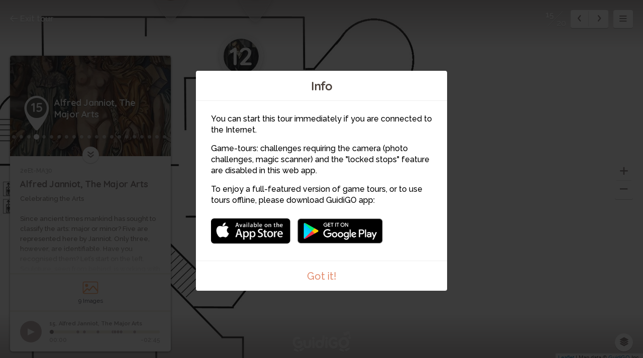

--- FILE ---
content_type: text/html; charset=utf-8
request_url: https://www.guidigo.com/Web-new/Museum-of-the-thirties/CB8gsM-TdKY/stop/15/Jacques-Lipchitz-Pastoral-1923--On-loan
body_size: 63935
content:



<!DOCTYPE html>

<html lang="en">
<head>
    <meta charset="utf-8">
    <meta http-equiv="x-ua-compatible" content="ie=edge">
    <title>Alfred Janniot, The Major Arts</title>
    <meta name="description" content="Alfred Janniot, The Major Arts">
    <meta name="viewport" content="width=device-width, initial-scale=1, maximum-scale=1">
    
    <link rel="manifest" href="/PWA/CB8gsM-TdKY/manifest.json">


<link href="/Content/webapp-new-indoor?v=cpHBCM7Ce8Mo7rlBj36HWyaQzNGyvTqIK1Q5SDHdTLY1" rel="stylesheet"/>

    <script src="/Scripts/vendor/modernizr-custom.js"></script>
    

    <!-- Google Tag Manager -->
    <script>
        (function (w, d, s, l, i) {
            w[l] = w[l] || []; w[l].push({
                'gtm.start':
                    new Date().getTime(), event: 'gtm.js'
            }); var f = d.getElementsByTagName(s)[0],
                j = d.createElement(s), dl = l != 'dataLayer' ? '&l=' + l : ''; j.async = true; j.src =
                    'https://www.googletagmanager.com/gtm.js?id=' + i + dl; f.parentNode.insertBefore(j, f);
        })(window, document, 'script', 'dataLayer', 'GTM-5VPKCB6');</script>
    <script>
        window.dataLayer = window.dataLayer || [];
        function gtag() { dataLayer.push(arguments); }
        //gtag('js', new Date());
        //gtag('config', 'UA-22671944-1');


    </script>
    <!-- End Google Tag Manager -->

</head>
<body>
    <!-- Google Tag Manager (noscript) -->
    <noscript>
        <iframe src="https://www.googletagmanager.com/ns.html?id=GTM-5VPKCB6"
                height="0" width="0" style="display:none;visibility:hidden"></iframe>
    </noscript>
    <!-- End Google Tag Manager (noscript) -->
    <div class="container">

        <div class="menu-wrap">

            <div class="tour-title">
                <img src="/Image/DownloadImageForDevice/tourthumb356b57b1-9962-4d1e-9047-2ee83e93fb4bcover.jpeg/publish/300" alt="">
            </div>
            <h2 class="tour-title-text">
                Museum of the thirties
            </h2>
            <aside class="tour-author group">
                <a href="#" class="author-img">
                    <img src="/Image/DownloadImageForDevice/thumbauthor-pic3f71a7c8-67b9-4563-8997-8800f456718d.jpeg/publish/60" alt="">
                </a>
                <div class="author-desc">
                    <h4><a href="/author/Musees-municipaux/UMRhwa9ynhlzQX2KFKFcmdJdg3mylFMIOtEip6cvILsLu1IHg-DOrg" itemprop="url" target="_blank">Mus&#233;es municipaux</a></h4>
                    <p class="author-desc-text" itemprop="description">
                        .
                    </p>
                    <span class="a-label" style="background-color:#23A7F1">
                        Official Content
                    </span>
                </div>
            </aside>
            <nav class="menu">
                            <h3 class="section-title">4eEt-MPL-MA30</h3>
    <ul class="tour-list">
            <li class="tour-list-item stop-0">
                <a href="/Web-new/Museum-of-the-thirties/CB8gsM-TdKY/stop/1/Brief-history-of-the-museum" data-url="/Web/Museum-of-the-thirties/CB8gsM-TdKY/CURRENT_MODE_VIEW/1/Brief-history-of-the-museum" data-index="0" class="stop-item-link">
                    <div class="sl-img" style="background-image: url('/Image/DownloadImageForDevice/thumbstop-thumb193bb30a-81a0-4d70-904e-4947122261ad.jpeg/publish/70')">
                        1
                    </div>
                    <div class="sl-desc">
                        <div class="sl-desc-inside">
                            <h3>Brief history of the museum</h3>
                            <div class="sl-desc-meta">
                                    <span>2 min</span>
                            </div>
                        </div>
                    </div>
                </a>
            </li>
            <li class="tour-list-item stop-1">
                <a href="/Web-new/Museum-of-the-thirties/CB8gsM-TdKY/stop/2/Model-of-the-ocean-liner-Normandie" data-url="/Web/Museum-of-the-thirties/CB8gsM-TdKY/CURRENT_MODE_VIEW/2/Model-of-the-ocean-liner-Normandie" data-index="1" class="stop-item-link">
                    <div class="sl-img" style="background-image: url('/Image/DownloadImageForDevice/thumbstop-thumb71234d07-ddf0-4566-a424-5a26426367a6.jpeg/publish/70')">
                        2
                    </div>
                    <div class="sl-desc">
                        <div class="sl-desc-inside">
                            <h3>Model of the ocean liner Normandie</h3>
                            <div class="sl-desc-meta">
                                    <span>2 min</span>
                            </div>
                        </div>
                    </div>
                </a>
            </li>
            <li class="tour-list-item stop-2">
                <a href="/Web-new/Museum-of-the-thirties/CB8gsM-TdKY/stop/3/Jules-Leleu-Jean-Prouve" data-url="/Web/Museum-of-the-thirties/CB8gsM-TdKY/CURRENT_MODE_VIEW/3/Jules-Leleu-Jean-Prouve" data-index="2" class="stop-item-link">
                    <div class="sl-img" style="background-image: url('/Image/DownloadImageForDevice/thumbstop-thumbc4680b0c-8875-40c6-bee6-3b312a280c36.jpeg/publish/70')">
                        3
                    </div>
                    <div class="sl-desc">
                        <div class="sl-desc-inside">
                            <h3>Jules Leleu, Jean Prouv&#233;</h3>
                            <div class="sl-desc-meta">
                                    <span>2 min</span>
                            </div>
                        </div>
                    </div>
                </a>
            </li>
            <li class="tour-list-item stop-3">
                <a href="/Web-new/Museum-of-the-thirties/CB8gsM-TdKY/stop/4/Le-Corbusier-Model-of-the-Villa-Cook" data-url="/Web/Museum-of-the-thirties/CB8gsM-TdKY/CURRENT_MODE_VIEW/4/Le-Corbusier-Model-of-the-Villa-Cook" data-index="3" class="stop-item-link">
                    <div class="sl-img" style="background-image: url('/Image/DownloadImageForDevice/thumbstop-thumb5cd580dc-7623-4433-bcbc-59eab5a36296.jpeg/publish/70')">
                        4
                    </div>
                    <div class="sl-desc">
                        <div class="sl-desc-inside">
                            <h3>Le Corbusier, Model of the Villa Cook</h3>
                            <div class="sl-desc-meta">
                                    <span>3 min</span>
                            </div>
                        </div>
                    </div>
                </a>
            </li>
            <li class="tour-list-item stop-4">
                <a href="/Web-new/Museum-of-the-thirties/CB8gsM-TdKY/stop/5/J.E.Ruhlmann-Sideboard-with-Chariot-1922" data-url="/Web/Museum-of-the-thirties/CB8gsM-TdKY/CURRENT_MODE_VIEW/5/J.E.Ruhlmann-Sideboard-with-Chariot-1922" data-index="4" class="stop-item-link">
                    <div class="sl-img" style="background-image: url('/Image/DownloadImageForDevice/thumbstop-thumb385e57fb-ccbc-4358-9aff-262490f12d32.jpeg/publish/70')">
                        5
                    </div>
                    <div class="sl-desc">
                        <div class="sl-desc-inside">
                            <h3>J.E.Ruhlmann,Sideboard with Chariot,1922</h3>
                            <div class="sl-desc-meta">
                                    <span>3 min</span>
                            </div>
                        </div>
                    </div>
                </a>
            </li>
    </ul>
                            <h3 class="section-title">3eEt-MA30</h3>
    <ul class="tour-list">
            <li class="tour-list-item stop-5">
                <a href="/Web-new/Museum-of-the-thirties/CB8gsM-TdKY/stop/6/Jacques-Lipchitz-Pastoral-1923" data-url="/Web/Museum-of-the-thirties/CB8gsM-TdKY/CURRENT_MODE_VIEW/6/Jacques-Lipchitz-Pastoral-1923" data-index="5" class="stop-item-link">
                    <div class="sl-img" style="background-image: url('/Image/DownloadImageForDevice/thumbstop-thumb0a97c888-da45-4293-997e-bbbab38411b6.jpeg/publish/70')">
                        6
                    </div>
                    <div class="sl-desc">
                        <div class="sl-desc-inside">
                            <h3>Jacques Lipchitz, Pastoral, 1923</h3>
                            <div class="sl-desc-meta">
                                    <span>2 min</span>
                            </div>
                        </div>
                    </div>
                </a>
            </li>
            <li class="tour-list-item stop-6">
                <a href="/Web-new/Museum-of-the-thirties/CB8gsM-TdKY/stop/7/Suzanne-Castille-Mangbetu-Woman" data-url="/Web/Museum-of-the-thirties/CB8gsM-TdKY/CURRENT_MODE_VIEW/7/Suzanne-Castille-Mangbetu-Woman" data-index="6" class="stop-item-link">
                    <div class="sl-img" style="background-image: url('/Image/DownloadImageForDevice/thumbstop-thumb15d39e1f-b15d-40f6-9503-68b254cd11bb.jpeg/publish/70')">
                        7
                    </div>
                    <div class="sl-desc">
                        <div class="sl-desc-inside">
                            <h3>Suzanne Castille, Mangbetu Woman</h3>
                            <div class="sl-desc-meta">
                                    <span>2 min</span>
                            </div>
                        </div>
                    </div>
                </a>
            </li>
            <li class="tour-list-item stop-7">
                <a href="/Web-new/Museum-of-the-thirties/CB8gsM-TdKY/stop/8/Leon-Cauvy-Ouled-Nails-1932" data-url="/Web/Museum-of-the-thirties/CB8gsM-TdKY/CURRENT_MODE_VIEW/8/Leon-Cauvy-Ouled-Nails-1932" data-index="7" class="stop-item-link">
                    <div class="sl-img" style="background-image: url('/Image/DownloadImageForDevice/thumbstop-thumb94776215-ce92-40c0-b9a7-94eb7ab49bca.jpeg/publish/70')">
                        8
                    </div>
                    <div class="sl-desc">
                        <div class="sl-desc-inside">
                            <h3>L&#233;on Cauvy, Ouled Na&#239;ls, 1932</h3>
                            <div class="sl-desc-meta">
                                    <span>4 min</span>
                            </div>
                        </div>
                    </div>
                </a>
            </li>
            <li class="tour-list-item stop-8">
                <a href="/Web-new/Museum-of-the-thirties/CB8gsM-TdKY/stop/9/George-Desvallieres-The-Crucifixion-1923" data-url="/Web/Museum-of-the-thirties/CB8gsM-TdKY/CURRENT_MODE_VIEW/9/George-Desvallieres-The-Crucifixion-1923" data-index="8" class="stop-item-link">
                    <div class="sl-img" style="background-image: url('/Image/DownloadImageForDevice/thumbstop-thumb299ab250-b335-4f5f-993a-37d97724395d.jpeg/publish/70')">
                        9
                    </div>
                    <div class="sl-desc">
                        <div class="sl-desc-inside">
                            <h3>George Desvalli&#232;res, The Crucifixion, 1923</h3>
                            <div class="sl-desc-meta">
                                    <span>3 min</span>
                            </div>
                        </div>
                    </div>
                </a>
            </li>
    </ul>
                            <h3 class="section-title">2eEt-MA30</h3>
    <ul class="tour-list">
            <li class="tour-list-item stop-9">
                <a href="/Web-new/Museum-of-the-thirties/CB8gsM-TdKY/stop/10/Arbit-Blatas-Le-Cafe-du-Dome-1938" data-url="/Web/Museum-of-the-thirties/CB8gsM-TdKY/CURRENT_MODE_VIEW/10/Arbit-Blatas-Le-Cafe-du-Dome-1938" data-index="9" class="stop-item-link">
                    <div class="sl-img" style="background-image: url('/Image/DownloadImageForDevice/thumbstop-thumb818ad366-4bbd-4883-942c-ad3070d1ec11.jpeg/publish/70')">
                        10
                    </div>
                    <div class="sl-desc">
                        <div class="sl-desc-inside">
                            <h3>Arbit Blatas, Le Caf&#233; du D&#244;me, 1938</h3>
                            <div class="sl-desc-meta">
                                    <span>3 min</span>
                            </div>
                        </div>
                    </div>
                </a>
            </li>
            <li class="tour-list-item stop-10">
                <a href="/Web-new/Museum-of-the-thirties/CB8gsM-TdKY/stop/11/Robert-Humblot-The-Horrors-of-War-1937" data-url="/Web/Museum-of-the-thirties/CB8gsM-TdKY/CURRENT_MODE_VIEW/11/Robert-Humblot-The-Horrors-of-War-1937" data-index="10" class="stop-item-link">
                    <div class="sl-img" style="background-image: url('/Image/DownloadImageForDevice/thumbstop-thumb8f674c43-e7c3-4af5-8d8e-c8f13903bdb8.jpeg/publish/70')">
                        11
                    </div>
                    <div class="sl-desc">
                        <div class="sl-desc-inside">
                            <h3>Robert Humblot, The Horrors of War, 1937</h3>
                            <div class="sl-desc-meta">
                                    <span>3 min</span>
                            </div>
                        </div>
                    </div>
                </a>
            </li>
            <li class="tour-list-item stop-11">
                <a href="/Web-new/Museum-of-the-thirties/CB8gsM-TdKY/stop/12/Lempicka-Portrait-of-Thadeus-Lempicki" data-url="/Web/Museum-of-the-thirties/CB8gsM-TdKY/CURRENT_MODE_VIEW/12/Lempicka-Portrait-of-Thadeus-Lempicki" data-index="11" class="stop-item-link">
                    <div class="sl-img" style="background-image: url('/Image/DownloadImageForDevice/thumbstop-thumb471444c4-792c-4bb1-a49e-7e9c53ab8077.jpeg/publish/70')">
                        12
                    </div>
                    <div class="sl-desc">
                        <div class="sl-desc-inside">
                            <h3>Lempicka, Portrait of Thadeus Lempicki</h3>
                            <div class="sl-desc-meta">
                                    <span>3 min</span>
                            </div>
                        </div>
                    </div>
                </a>
            </li>
            <li class="tour-list-item stop-12">
                <a href="/Web-new/Museum-of-the-thirties/CB8gsM-TdKY/stop/13/Jean-Despujols-The-Fishing-Party-1925" data-url="/Web/Museum-of-the-thirties/CB8gsM-TdKY/CURRENT_MODE_VIEW/13/Jean-Despujols-The-Fishing-Party-1925" data-index="12" class="stop-item-link">
                    <div class="sl-img" style="background-image: url('/Image/DownloadImageForDevice/thumbstop-thumbc3d1a5e7-c28b-45ff-90ba-62d38f80deeb.jpeg/publish/70')">
                        13
                    </div>
                    <div class="sl-desc">
                        <div class="sl-desc-inside">
                            <h3>Jean Despujols, The Fishing Party, 1925</h3>
                            <div class="sl-desc-meta">
                                    <span>3 min</span>
                            </div>
                        </div>
                    </div>
                </a>
            </li>
            <li class="tour-list-item stop-13">
                <a href="/Web-new/Museum-of-the-thirties/CB8gsM-TdKY/stop/14/Pierre-Bobot-Pastoral-Pleasures-1936" data-url="/Web/Museum-of-the-thirties/CB8gsM-TdKY/CURRENT_MODE_VIEW/14/Pierre-Bobot-Pastoral-Pleasures-1936" data-index="13" class="stop-item-link">
                    <div class="sl-img" style="background-image: url('/Image/DownloadImageForDevice/thumbstop-thumb4b1a1ff9-212e-4094-a855-3795d92857b6.jpeg/publish/70')">
                        14
                    </div>
                    <div class="sl-desc">
                        <div class="sl-desc-inside">
                            <h3>Pierre Bobot, Pastoral Pleasures, 1936</h3>
                            <div class="sl-desc-meta">
                                    <span>3 min</span>
                            </div>
                        </div>
                    </div>
                </a>
            </li>
            <li class="tour-list-item stop-14">
                <a href="/Web-new/Museum-of-the-thirties/CB8gsM-TdKY/stop/15/Alfred-Janniot-The-Major-Arts" data-url="/Web/Museum-of-the-thirties/CB8gsM-TdKY/CURRENT_MODE_VIEW/15/Alfred-Janniot-The-Major-Arts" data-index="14" class="stop-item-link">
                    <div class="sl-img" style="background-image: url('/Image/DownloadImageForDevice/thumbstop-thumba1ff0cf5-0633-4d60-8959-a6838dadaa59.jpeg/publish/70')">
                        15
                    </div>
                    <div class="sl-desc">
                        <div class="sl-desc-inside">
                            <h3>Alfred Janniot, The Major Arts</h3>
                            <div class="sl-desc-meta">
                                    <span>3 min</span>
                            </div>
                        </div>
                    </div>
                </a>
            </li>
            <li class="tour-list-item stop-15">
                <a href="/Web-new/Museum-of-the-thirties/CB8gsM-TdKY/stop/16/Jean-Souverbie-Earth-1935" data-url="/Web/Museum-of-the-thirties/CB8gsM-TdKY/CURRENT_MODE_VIEW/16/Jean-Souverbie-Earth-1935" data-index="15" class="stop-item-link">
                    <div class="sl-img" style="background-image: url('/Image/DownloadImageForDevice/thumbstop-thumb6b1c26e1-5ba4-42e9-ac98-623617c23d5e.jpeg/publish/70')">
                        16
                    </div>
                    <div class="sl-desc">
                        <div class="sl-desc-inside">
                            <h3>Jean Souverbie, Earth, 1935</h3>
                            <div class="sl-desc-meta">
                                    <span>3 min</span>
                            </div>
                        </div>
                    </div>
                </a>
            </li>
    </ul>
                            <h3 class="section-title">RdC-MA30</h3>
    <ul class="tour-list">
            <li class="tour-list-item stop-16">
                <a href="/Web-new/Museum-of-the-thirties/CB8gsM-TdKY/stop/17/Joseph-Bernard-Woman-with-Child-circa-1912" data-url="/Web/Museum-of-the-thirties/CB8gsM-TdKY/CURRENT_MODE_VIEW/17/Joseph-Bernard-Woman-with-Child-circa-1912" data-index="16" class="stop-item-link">
                    <div class="sl-img" style="background-image: url('/Image/DownloadImageForDevice/thumbstop-thumb98908b38-3890-4fbe-b0c5-4659afa60045.jpeg/publish/70')">
                        17
                    </div>
                    <div class="sl-desc">
                        <div class="sl-desc-inside">
                            <h3>Joseph Bernard, Woman with Child, circa 1912</h3>
                            <div class="sl-desc-meta">
                                    <span>3 min</span>
                            </div>
                        </div>
                    </div>
                </a>
            </li>
            <li class="tour-list-item stop-17">
                <a href="/Web-new/Museum-of-the-thirties/CB8gsM-TdKY/stop/18/Jan-and-Joel-Martel-Trinity-1929" data-url="/Web/Museum-of-the-thirties/CB8gsM-TdKY/CURRENT_MODE_VIEW/18/Jan-and-Joel-Martel-Trinity-1929" data-index="17" class="stop-item-link">
                    <div class="sl-img" style="background-image: url('/Image/DownloadImageForDevice/thumbstop-thumb63ea1049-5de3-49ef-abf5-6a330e8dc269.jpeg/publish/70')">
                        18
                    </div>
                    <div class="sl-desc">
                        <div class="sl-desc-inside">
                            <h3>Jan and Jo&#235;l Martel, Trinity, 1929</h3>
                            <div class="sl-desc-meta">
                                    <span>2 min</span>
                            </div>
                        </div>
                    </div>
                </a>
            </li>
            <li class="tour-list-item stop-18">
                <a href="/Web-new/Museum-of-the-thirties/CB8gsM-TdKY/stop/19/Carlo-Sarrabezolles-Pallas-Athene" data-url="/Web/Museum-of-the-thirties/CB8gsM-TdKY/CURRENT_MODE_VIEW/19/Carlo-Sarrabezolles-Pallas-Athene" data-index="18" class="stop-item-link">
                    <div class="sl-img" style="background-image: url('/Image/DownloadImageForDevice/thumbstop-thumb9ddbe3a5-1830-4f21-b864-93b070bced83.jpeg/publish/70')">
                        19
                    </div>
                    <div class="sl-desc">
                        <div class="sl-desc-inside">
                            <h3>Carlo Sarrabezolles, Pallas Ath&#233;n&#233;</h3>
                            <div class="sl-desc-meta">
                                    <span>2 min</span>
                            </div>
                        </div>
                    </div>
                </a>
            </li>
            <li class="tour-list-item stop-19">
                <a href="/Web-new/Museum-of-the-thirties/CB8gsM-TdKY/stop/20/Glossary" data-url="/Web/Museum-of-the-thirties/CB8gsM-TdKY/CURRENT_MODE_VIEW/20/Glossary" data-index="19" class="stop-item-link">
                    <div class="sl-img" style="background-image: url('/Image/DownloadImageForDevice/thumbstop-thumb608a00e3-ce8a-41a1-a81e-96d582514630.jpeg/publish/70')">
                        20
                    </div>
                    <div class="sl-desc">
                        <div class="sl-desc-inside">
                            <h3>Glossary</h3>
                            <div class="sl-desc-meta">
                            </div>
                        </div>
                    </div>
                </a>
            </li>
    </ul>

                
            </nav>
            <!-- <button class="close-button" id="close-button">Close Menu</button> -->

        </div> <!-- .menu-wrap -->

        <div class="content-wrap">

            <div class="content">

                <div class="map-container">
                    <div id="map"></div>
                    <div id="panorama-main-container" style="width:100%; height:100%">
                        <div id="panorama-container" style="width:100%; height:100%"></div>
                    </div>
                    <iframe id="sketchfab-container" style="width:100%; height:100%; display:none; position:absolute; top:0px;"></iframe>
                </div> <!-- .map-container -->

                <a href="https://guidigowebsite.azurewebsites.net:443//Tour/Boulogne-Billancourt/France/Museum-of-the-thirties/CB8gsM-TdKY" class="exit-tour">
                    <svg aria-labelledby="title" class="icon-exit icon" role="img"><use xlink:href="/Content/Images/svg/svg.svg#exit" xmlns:xlink="http://www.w3.org/1999/xlink"></use></svg>
                    Exit tour
                </a>

                <div class="stop-meta">
                    <div class="stop-meta-item stop-meta-nums dn">
                        <span class="stop-meta-curr">2</span>
                        <span class="stop-meta-tot">20</span>
                    </div>
                    <div class="stop-meta-item stop-meta-switch">
                        <a href="#" class="stop-meta-arr stop-meta-arr-left">
                            <svg aria-labelledby="title" class="icon-left-mini icon" role="img"><use xlink:href="/Content/Images/svg/svg.svg#left-mini" xmlns:xlink="http://www.w3.org/1999/xlink"></use></svg>
                        </a>
                        <a href="#" class="stop-meta-arr stop-meta-arr-right">
                            <svg aria-labelledby="title" class="icon-right-mini icon" role="img"><use xlink:href="/Content/Images/svg/svg.svg#right-mini" xmlns:xlink="http://www.w3.org/1999/xlink"></use></svg>
                        </a>
                    </div>
                    <a href="#" class="stop-meta-item stop-meta-menu">
                        <svg aria-labelledby="title" class="icon-hamburger icon" role="img"><use xlink:href="/Content/Images/svg/svg.svg#hamburger" xmlns:xlink="http://www.w3.org/1999/xlink"></use></svg>
                    </a>
                </div>

                <div class="map-zoom" style="z-index:2;">
                    <a href="#" class="map-zoom-link map-zoom-plus">
                        <svg aria-labelledby="title" class="icon-plus icon" role="img"><use xlink:href="/Content/Images/svg/svg.svg#plus" xmlns:xlink="http://www.w3.org/1999/xlink"></use></svg>
                    </a>
                    <a href="#" class="map-zoom-link map-zoom-minus">
                        <svg aria-labelledby="title" class="icon-minus icon" role="img"><use xlink:href="/Content/Images/svg/svg.svg#minus" xmlns:xlink="http://www.w3.org/1999/xlink"></use></svg>
                    </a>
                </div>


                    <div class="map-control-secondary">
                        <a href="#" class="map-control-item map-control-map" style="display:none">
                            <svg aria-labelledby="title" class="icon-map icon" role="img"><use xlink:href="/Content/Images/svg/svg.svg#map" xmlns:xlink="http://www.w3.org/1999/xlink"></use></svg>
                        </a>
                        <a href="#" class="map-control-item map-control-street" style="display:none">
                            <svg aria-labelledby="title" class="icon-street icon" role="img"><use xlink:href="/Content/Images/svg/svg.svg#street" xmlns:xlink="http://www.w3.org/1999/xlink"></use></svg>
                        </a>
                    </div>
                    <div class="map-control">
                        <div class="map-control-item map-control-levels">
                            <a href="#" class="open-levels">
                                <svg aria-labelledby="title" class="icon-levels icon" role="img"><use xlink:href="/Content/Images/svg/svg.svg#levels" xmlns:xlink="http://www.w3.org/1999/xlink"></use></svg>
                            </a>
                            <div class="map-levels-content">
                                <h3 class="map-levels-title">
                                    Maps
                                    <a href="#" class="close-levels">
                                        <svg aria-labelledby="title" class="icon-close-levels icon" role="img"><use xlink:href="/Content/Images/svg/svg.svg#close-levels" xmlns:xlink="http://www.w3.org/1999/xlink"></use></svg>
                                    </a>

                                </h3>
                                <ul class="map-levels-list">
                                        <li data-map="20751">4eEt-MPL-MA30</li>
                                        <li data-map="20750">3eEt-MA30</li>
                                        <li data-map="20749">2eEt-MA30</li>
                                        <li data-map="20748">RdC-MA30</li>
                                    
                                </ul>
                            </div>
                        </div>
                    </div>

                <div class="overlay overlay-images">

                    <div class="overlay-content">

                            <div class="overlay-controls">
        <a href="#" class="slider-left slider-images-left">
            <svg aria-labelledby="title" class="icon-left icon" role="img"><use xlink:href="/Content/Images/svg/svg.svg#left" xmlns:xlink="http://www.w3.org/1999/xlink"></use></svg>

        </a>
        <a href="#" class="slider-right slider-images-right">
            <svg aria-labelledby="title" class="icon-right icon" role="img"><use xlink:href="/Content/Images/svg/svg.svg#right" xmlns:xlink="http://www.w3.org/1999/xlink"></use></svg>
        </a>
        <a href="#" class="overlay-close overlay-images-close">
            <svg aria-labelledby="title" class="icon-close icon" role="img"><use xlink:href="/Content/Images/svg/svg.svg#close" xmlns:xlink="http://www.w3.org/1999/xlink"></use></svg>
        </a>
    </div>


                        <div class="overlay-slider">

                            <div class="overlay-slider-images">

                                <ul>
                                    <li></li>
                                </ul>

                            </div>

                        </div>

                    </div>

                </div>

                <div class="overlay overlay-panoramas">

                    <div class="overlay-content">

                            <div class="overlay-controls">
        <a href="#" class="slider-left slider-panoramas-left">
            <svg aria-labelledby="title" class="icon-left icon" role="img"><use xlink:href="/Content/Images/svg/svg.svg#left" xmlns:xlink="http://www.w3.org/1999/xlink"></use></svg>

        </a>
        <a href="#" class="slider-right slider-panoramas-right">
            <svg aria-labelledby="title" class="icon-right icon" role="img"><use xlink:href="/Content/Images/svg/svg.svg#right" xmlns:xlink="http://www.w3.org/1999/xlink"></use></svg>
        </a>
        <a href="#" class="overlay-close overlay-panoramas-close">
            <svg aria-labelledby="title" class="icon-close icon" role="img"><use xlink:href="/Content/Images/svg/svg.svg#close" xmlns:xlink="http://www.w3.org/1999/xlink"></use></svg>
        </a>
    </div>


                        <div class="overlay-slider">

                            <div class="overlay-slider-panoramas">

                                <ul>
                                    <li>
                                    </li>
                                </ul>

                            </div>

                        </div>

                    </div>

                </div>

                <div class="overlay overlay-videos">

                    <div class="overlay-content">

                            <div class="overlay-controls">
        <a href="#" class="slider-left slider-videos-left">
            <svg aria-labelledby="title" class="icon-left icon" role="img"><use xlink:href="/Content/Images/svg/svg.svg#left" xmlns:xlink="http://www.w3.org/1999/xlink"></use></svg>

        </a>
        <a href="#" class="slider-right slider-videos-right">
            <svg aria-labelledby="title" class="icon-right icon" role="img"><use xlink:href="/Content/Images/svg/svg.svg#right" xmlns:xlink="http://www.w3.org/1999/xlink"></use></svg>
        </a>
        <a href="#" class="overlay-close overlay-videos-close">
            <svg aria-labelledby="title" class="icon-close icon" role="img"><use xlink:href="/Content/Images/svg/svg.svg#close" xmlns:xlink="http://www.w3.org/1999/xlink"></use></svg>
        </a>
    </div>



                        <div class="overlay-slider">

                            <div class="overlay-slider-videos">

                                <ul>
                                    <li></li>
                                </ul>

                            </div>

                        </div>

                    </div>

                </div>
                <div class="overlay overlay-challenges one">
                    <div class="overlay-content" style="display: flex; align-items: center; justify-content: center;bottom:0px">
                        <div class="overlay-controls">
                            <a href="#" class="overlay-close overlay-challenges-close">
                                <svg aria-labelledby="title" class="icon-close icon" role="img"><use xlink:href="/Content/Images/svg/svg.svg#close" xmlns:xlink="http://www.w3.org/1999/xlink"></use></svg>
                            </a>
                        </div>
                        <iframe class="iframe-challenge" data-url="//app.guidigo.com/" style="width: 90%; height: 80%; max-width:624px; display: block; background-color: white; margin: 0 auto;" frameborder="0">
                        </iframe>

                    </div>

                </div>

                <div class="stop-card animated" style="display:none">

                    <a href="#" class="stop-card-expand">
                        <svg aria-labelledby="title" class="icon-expand icon" role="img"><use xlink:href="/Content/Images/svg/svg.svg#expand" xmlns:xlink="http://www.w3.org/1999/xlink"></use></svg>
                    </a>

                    <div class="stop-card-container">
                        <div class="stop-card-content">
                            <div class="stop-card-header">
                                <img src="" alt="" class="stop-card-thumb">
                                <div class="stop-card-info">
                                    <span class="stop-card-pointer">
                                        <b></b>
                                    </span>
                                    <span class="stop-card-title">
                                        <span></span>
                                    </span>
                                </div>
                            </div>
                            <div class="stop-card-text-container">
                                <article class="stop-card-text stop-card-text-content">
                                    <span class="stop-card-distance">a</span>
                                    <span class="stop-card-address">a</span>
                                    <h3 class="stop-card-subtitle">a</h3>
                                    <div class="stop-card-desc">
                                        aa
                                    </div>
                                </article>
                                <article class="stop-card-loading stop-card-text dn">
                                    <div class="timeline-wrapper">
                                        <div class="timeline-item">
                                            <div class="animated-background">
                                                <div class="background-masker mask-top"></div>
                                                <div class="background-masker mask-top-2"></div>
                                                <div class="background-masker mask-top-3"></div>
                                                <div class="background-masker mask-top-4"></div>
                                                <div class="background-masker mask-top-5"></div>
                                                <div class="background-masker mask-text-1"></div>
                                                <div class="background-masker mask-text-1b"></div>
                                                <div class="background-masker mask-text-2"></div>
                                                <div class="background-masker mask-text-2b"></div>
                                                <div class="background-masker mask-text-3"></div>
                                                <div class="background-masker mask-text-3b"></div>
                                                <div class="background-masker mask-text-4"></div>
                                                <div class="background-masker mask-text-4b"></div>
                                                <div class="background-masker mask-text-5"></div>
                                                <div class="background-masker mask-text-6"></div>
                                                <div class="background-masker mask-text-7"></div>
                                            </div> <!-- .animated-background -->
                                        </div> <!-- .timeline-wrapper -->
                                    </div> <!-- .timeline-item -->
                                </article>
                            </div>
                            <ul class="stop-card-links">
                                <li class="col-1-2">
                                    <a href="#" class="stop-link-images">
                                        <span class="stop-link-img">
                                            <svg aria-labelledby="title" class="icon-images icon" role="img"><use xlink:href="/Content/Images/svg/svg.svg#images" xmlns:xlink="http://www.w3.org/1999/xlink"></use></svg>
                                        </span>
                                        <span class="stop-link-title">
                                            <label class="label-count">0</label> <label class="label-singular">Image</label><label class="label-plural">Images</label>
                                        </span>
                                    </a>
                                </li>
                                <li class="col-1-2">
                                    <a href="#" class="stop-link-panoramas">
                                        <span class="stop-link-img">
                                            <svg aria-labelledby="title" class="icon-panorama icon" role="img"><use xlink:href="/Content/Images/svg/svg.svg#panorama" xmlns:xlink="http://www.w3.org/1999/xlink"></use></svg>
                                        </span>
                                        <span class="stop-link-title">
                                            <label class="label-count">0</label> <label class="label-singular">Panorama</label><label class="label-plural">Panoramas</label>
                                        </span>
                                    </a>
                                </li>
                                <li class="col-1-4">
                                    <a href="#" class="stop-link-videos">
                                        <span class="stop-link-img">
                                            <svg aria-labelledby="title" class="icon-videos icon" role="img"><use xlink:href="/Content/Images/svg/svg.svg#videos" xmlns:xlink="http://www.w3.org/1999/xlink"></use></svg>
                                        </span>
                                        <span class="stop-link-title">
                                            <label class="label-count">0</label> <label class="label-singular">Video</label><label class="label-plural">Videos</label>
                                        </span>
                                    </a>
                                </li>
                                <li class="col-1-4">
                                    <a href="#" class="stop-link-challenges">
                                        <span class="stop-link-img">
                                            <svg aria-labelledby="title" class="icon-challenges icon" role="img"><use xlink:href="/Content/Images/svg/svg.svg#challenges" xmlns:xlink="http://www.w3.org/1999/xlink"></use></svg>
                                        </span>
                                        <span class="stop-link-title">
                                            <label class="label-count">0</label> <label class="label-singular">Challenge</label><label class="label-plural">Challenges</label>
                                        </span>
                                    </a>
                                </li>
                            </ul>
                        </div>
                    </div>
                    <div class="audio-player no-audio">

                        <h3 class="no-audio-title"></h3>
                        <p class="no-audio-subtitle"></p>

                    </div>

                    <div class="audio-player with-audio">

                        <div id="jquery_jplayer_1" class="jp-jplayer"></div>
                        <div id="jp_container_1" class="jp-audio" role="application" aria-label="media player">
                            <div class="jp-type-single">
                                <div class="jp-gui jp-interface">
                                    <div class="jp-controls">
                                        <a class="jp-play play-container" role="button" tabindex="0">
                                            <span class="play-btn">
                                                <span class="pause-btn"></span>
                                            </span>
                                        </a>
                                    </div>
                                    <div class="player-title">

                                    </div>
                                    <div class="jp-time-holder player-time-holder">
                                        <div class="jp-current-time player-time-current" role="timer" aria-label="time">&nbsp;</div>
                                        <div class="jp-duration player-time-duration" role="timer" aria-label="duration">&nbsp;</div>
                                    </div>
                                    <div class="jp-progress player-progress">
                                        <div class="jp-seek-bar">
                                            <div class="jp-play-bar"></div>
                                        </div>
                                        
                                    </div>
                                    
                                </div>
                                
                            </div>
                        </div>

                    </div>

                </div> <!-- .stop-card -->
                <img src="/Content/Images/svg/guidigo-logo.svg" class="guidigo-logo">
            </div> <!-- .content -->

        </div> <!-- .content-wrap -->
        
        <div id="modal-intro" class="modal modal-no-x zoom-anim-dialog mfp-hide">
            <h2 class="modal-title">
                Info
            </h2>
            <div class="modal-content">
                <div class="modal-info">
<p>You can start this tour immediately if you are connected to the Internet.</p>
<p>Game-tours: challenges requiring the camera (photo challenges, magic scanner) and the "locked stops" feature are disabled in this web app.</p>
<p>To enjoy a full-featured version of game tours, or to use tours offline, please download GuidiGO app:</p>                    <a href="https://itunes.apple.com/app/guidigo/id540673423?mt=8" class="itunes-link store-link"><img src="/Content/Images/png/app-store.png"></a>
                    <a href="https://play.google.com/store/apps/details?id=com.guidigo" class="googleplay-link store-link"><img src="/Content/Images/png/google-play.png"></a>
                </div>
            </div>
            <a href="#" class="modal-end modal-close">
                Got it!
            </a>
        </div> <!-- .md-modal -->

        <div class="notification-container">
            <div class="notification">
                There is no Street View for this place.
            </div>
        </div>
        <div class="dn">
            <a href="#" class="image-dot-notification image-dot-notification-template">
                Show image
            </a>
        </div>

        <div class="mobile-credits">
            <div class="mc-inside">
                <h5 class="mc-title">Credits:</h5>
                <p class="mc-content">Lorem ipsum dolor sit amet.</p>
            </div>
        </div>
    </div> <!-- .container -->
    <script>var strMessageGeolocationError = "Turn on Location Services to allow \GuidiGO\ to determine your location.";</script>

    <script>


        var guidigo = {
            baseUrl: '/',
            imageUrl: function (image, size, type) {
                if ($.jPlayer.platform.mobile)
                    size = size/2;

                return '/Image/DownloadImageForDevice/' + image + "/" + (type ? type : "thumb") + "/" + size;
            },
            panoTilesUrl: function(image){
                return "https://guidigo.blob.core.windows.net/panoramas-tiles/" + image + "/";
            },
            videoUrl: function (video) {
                return '/Blob/Video/' + video;
            },
            onloadStop : 14,
            tourId: 'CB8gsM-TdKY'
            , tourName: 'Museum of the thirties'
            , tourNameUrl: 'Museum-of-the-thirties'
            , mode: 'stop'
            , panoMode: 'tiles'
            , demo: false
            , map : {
                mapType: 'custom',
                isStopHidden: false, // false,
                withRoute: false,
                stops: [],
                waypoints: [],
                maps: [],
                mode: 'Stop',
                streeviewMode: Modernizr.webgl ? "webgl" : 'html5'
            }
            , lang: "en"
        };

        guidigo.map.waypoints = [{"waypointID":705051,"encryptLinkID":"2wOCH6dPMHE","encryptMapID":"01uarrKV2hs","linkID":510830,"linkTo":"stop","order":100,"latitude":0.0,"longitude":0.0,"x":0.45747756958007812,"y":0.47201330262839836,"mapID":20751},{"waypointID":681509,"encryptLinkID":"WbU0Ibi9L_M","encryptMapID":"01uarrKV2hs","linkID":510886,"linkTo":"stop","order":200,"latitude":0.0,"longitude":0.0,"x":0.51670074462890625,"y":0.40308958584145393,"mapID":20751},{"waypointID":681510,"encryptLinkID":"EqiB8m0YyUM","encryptMapID":"01uarrKV2hs","linkID":510887,"linkTo":"stop","order":300,"latitude":0.0,"longitude":0.0,"x":0.48365592956542969,"y":0.35367272796103821,"mapID":20751},{"waypointID":681512,"encryptLinkID":"Wnr06t1Zht4","encryptMapID":"01uarrKV2hs","linkID":510889,"linkTo":"stop","order":400,"latitude":0.0,"longitude":0.0,"x":0.53043365478515625,"y":0.30685688081374751,"mapID":20751},{"waypointID":681511,"encryptLinkID":"Q5TZuDqrDmA","encryptMapID":"01uarrKV2hs","linkID":510888,"linkTo":"stop","order":500,"latitude":0.0,"longitude":0.0,"x":0.55961608886718739,"y":0.33871765218468353,"mapID":20751},{"waypointID":681508,"encryptLinkID":"k9-gj3PkvPM","encryptMapID":"OKKR8J00vuE","linkID":510885,"linkTo":"stop","order":600,"latitude":0.0,"longitude":0.0,"x":0.44219969131518155,"y":0.72443176806980136,"mapID":20750},{"waypointID":681507,"encryptLinkID":"ncIzbnhaXcA","encryptMapID":"OKKR8J00vuE","linkID":510884,"linkTo":"stop","order":700,"latitude":0.0,"longitude":0.0,"x":0.4772186279296875,"y":0.50907614583236649,"mapID":20750},{"waypointID":681506,"encryptLinkID":"BNmVgkBRvjs","encryptMapID":"OKKR8J00vuE","linkID":510883,"linkTo":"stop","order":800,"latitude":0.0,"longitude":0.0,"x":0.50271032669115812,"y":0.38436318048661833,"mapID":20750},{"waypointID":681505,"encryptLinkID":"RDH3UT2DTbk","encryptMapID":"OKKR8J00vuE","linkID":510882,"linkTo":"stop","order":900,"latitude":0.0,"longitude":0.0,"x":0.50271032669115812,"y":0.45588773417874839,"mapID":20750},{"waypointID":681498,"encryptLinkID":"-70vUNmySUU","encryptMapID":"DRtjDIY2pIw","linkID":510849,"linkTo":"stop","order":1000,"latitude":0.0,"longitude":0.0,"x":0.36563873291015625,"y":0.60595997794586876,"mapID":20749},{"waypointID":681499,"encryptLinkID":"in2SENI3S_k","encryptMapID":"DRtjDIY2pIw","linkID":510850,"linkTo":"stop","order":1100,"latitude":0.0,"longitude":0.0,"x":0.43430328369140625,"y":0.474614201946717,"mapID":20749},{"waypointID":681500,"encryptLinkID":"PaumpPwqZUE","encryptMapID":"DRtjDIY2pIw","linkID":510878,"linkTo":"stop","order":1200,"latitude":0.0,"longitude":0.0,"x":0.53386688232421875,"y":0.31205863539618461,"mapID":20749},{"waypointID":681501,"encryptLinkID":"KLR3tz6BbSs","encryptMapID":"DRtjDIY2pIw","linkID":510879,"linkTo":"stop","order":1300,"latitude":0.0,"longitude":0.0,"x":0.46520233154296875,"y":0.20412256948391772,"mapID":20749},{"waypointID":681502,"encryptLinkID":"t5NU10bhnUw","encryptMapID":"DRtjDIY2pIw","linkID":510880,"linkTo":"stop","order":1400,"latitude":0.0,"longitude":0.0,"x":0.54759979248046875,"y":0.20542299954101728,"mapID":20749},{"waypointID":681503,"encryptLinkID":"ZYgVn8I6HB0","encryptMapID":"DRtjDIY2pIw","linkID":510848,"linkTo":"stop","order":1500,"latitude":0.0,"longitude":0.0,"x":0.61197280883789062,"y":0.43690119212755407,"mapID":20749},{"waypointID":681504,"encryptLinkID":"YVc4dUN2uxE","encryptMapID":"DRtjDIY2pIw","linkID":510881,"linkTo":"stop","order":1600,"latitude":0.0,"longitude":0.0,"x":0.53815841674804688,"y":0.57344858603839532,"mapID":20749},{"waypointID":681496,"encryptLinkID":"1X8yTNQby64","encryptMapID":"s_ohSCYvTY0","linkID":510832,"linkTo":"stop","order":1700,"latitude":0.0,"longitude":0.0,"x":0.67703240783885121,"y":0.36953814198558033,"mapID":20748},{"waypointID":681497,"encryptLinkID":"TFCNof01Gqw","encryptMapID":"s_ohSCYvTY0","linkID":510833,"linkTo":"stop","order":1800,"latitude":0.0,"longitude":0.0,"x":0.66905021667480469,"y":0.30035468982685976,"mapID":20748},{"waypointID":681495,"encryptLinkID":"v2xfCztK8VU","encryptMapID":"s_ohSCYvTY0","linkID":510831,"linkTo":"stop","order":1900,"latitude":0.0,"longitude":0.0,"x":0.69076531799510121,"y":0.71545860499344227,"mapID":20748},{"waypointID":681513,"encryptLinkID":"hE4Z51PAZ1c","encryptMapID":"s_ohSCYvTY0","linkID":510890,"linkTo":"stop","order":2000,"latitude":0.0,"longitude":0.0,"x":0.5184173583984375,"y":0.51752908316004276,"mapID":20748}];;
        guidigo.map.stops = [{"StopID":510830,"EncryptStopID":"2wOCH6dPMHE","Name":"Brief history of the museum","Latitude":0.0,"Longitude":0.0,"MapID":20751,"X":0.45747756958007812,"Y":0.47201330262839836,"StopOrder":1,"Thumbnail":"thumbstop-thumb193bb30a-81a0-4d70-904e-4947122261ad.jpeg","HasAudio":true,"Duration":"2 min","Presentation":"Brief history of the museum","StopNameUrl":"Brief-history-of-the-museum","PanoHeading":null,"PanoAltitude":null,"PanoLatitude":0.0,"PanoLongitude":0.0,"PanoPitch":null,"PanoZoom":null,"PanoType":null,"PanoFile":null},{"StopID":510886,"EncryptStopID":"WbU0Ibi9L_M","Name":"Model of the ocean liner Normandie","Latitude":0.0,"Longitude":0.0,"MapID":20751,"X":0.51670074462890625,"Y":0.40308958584145393,"StopOrder":2,"Thumbnail":"thumbstop-thumb71234d07-ddf0-4566-a424-5a26426367a6.jpeg","HasAudio":true,"Duration":"2 min","Presentation":"Model of the ocean liner Normandie","StopNameUrl":"Model-of-the-ocean-liner-Normandie","PanoHeading":null,"PanoAltitude":null,"PanoLatitude":0.0,"PanoLongitude":0.0,"PanoPitch":null,"PanoZoom":null,"PanoType":null,"PanoFile":null},{"StopID":510887,"EncryptStopID":"EqiB8m0YyUM","Name":"Jules Leleu, Jean Prouvé","Latitude":0.0,"Longitude":0.0,"MapID":20751,"X":0.48365592956542969,"Y":0.35367272796103821,"StopOrder":3,"Thumbnail":"thumbstop-thumbc4680b0c-8875-40c6-bee6-3b312a280c36.jpeg","HasAudio":true,"Duration":"2 min","Presentation":"Interior Design for the Martel de Janville Sanatorium","StopNameUrl":"Jules-Leleu-Jean-Prouve","PanoHeading":null,"PanoAltitude":null,"PanoLatitude":0.0,"PanoLongitude":0.0,"PanoPitch":null,"PanoZoom":null,"PanoType":null,"PanoFile":null},{"StopID":510889,"EncryptStopID":"Wnr06t1Zht4","Name":"Le Corbusier, Model of the Villa Cook","Latitude":0.0,"Longitude":0.0,"MapID":20751,"X":0.53043365478515625,"Y":0.30685688081374751,"StopOrder":4,"Thumbnail":"thumbstop-thumb5cd580dc-7623-4433-bcbc-59eab5a36296.jpeg","HasAudio":true,"Duration":"2 min","Presentation":"Le Corbusier, Model of the Villa Cook","StopNameUrl":"Le-Corbusier-Model-of-the-Villa-Cook","PanoHeading":null,"PanoAltitude":null,"PanoLatitude":0.0,"PanoLongitude":0.0,"PanoPitch":null,"PanoZoom":null,"PanoType":null,"PanoFile":null},{"StopID":510888,"EncryptStopID":"Q5TZuDqrDmA","Name":"J.E.Ruhlmann,Sideboard with Chariot,1922","Latitude":0.0,"Longitude":0.0,"MapID":20751,"X":0.55961608886718739,"Y":0.33871765218468353,"StopOrder":5,"Thumbnail":"thumbstop-thumb385e57fb-ccbc-4358-9aff-262490f12d32.jpeg","HasAudio":true,"Duration":"2 min","Presentation":"Jacques-Émile Ruhlmann,Sideboard with Chariot,1922","StopNameUrl":"J.E.Ruhlmann-Sideboard-with-Chariot-1922","PanoHeading":null,"PanoAltitude":null,"PanoLatitude":0.0,"PanoLongitude":0.0,"PanoPitch":null,"PanoZoom":null,"PanoType":null,"PanoFile":null},{"StopID":510885,"EncryptStopID":"k9-gj3PkvPM","Name":"Jacques Lipchitz, Pastoral, 1923","Latitude":0.0,"Longitude":0.0,"MapID":20750,"X":0.44219969131518155,"Y":0.72443176806980136,"StopOrder":6,"Thumbnail":"thumbstop-thumb0a97c888-da45-4293-997e-bbbab38411b6.jpeg","HasAudio":true,"Duration":"2 min","Presentation":"Jacques Lipchitz, Pastoral, 1923","StopNameUrl":"Jacques-Lipchitz-Pastoral-1923","PanoHeading":null,"PanoAltitude":null,"PanoLatitude":0.0,"PanoLongitude":0.0,"PanoPitch":null,"PanoZoom":null,"PanoType":null,"PanoFile":null},{"StopID":510884,"EncryptStopID":"ncIzbnhaXcA","Name":"Suzanne Castille, Mangbetu Woman","Latitude":0.0,"Longitude":0.0,"MapID":20750,"X":0.4772186279296875,"Y":0.50907614583236649,"StopOrder":7,"Thumbnail":"thumbstop-thumb15d39e1f-b15d-40f6-9503-68b254cd11bb.jpeg","HasAudio":true,"Duration":"2 min","Presentation":"Suzanne Castille, Mangbetu Woman, circa 1925-1930","StopNameUrl":"Suzanne-Castille-Mangbetu-Woman","PanoHeading":null,"PanoAltitude":null,"PanoLatitude":0.0,"PanoLongitude":0.0,"PanoPitch":null,"PanoZoom":null,"PanoType":null,"PanoFile":null},{"StopID":510883,"EncryptStopID":"BNmVgkBRvjs","Name":"Léon Cauvy, Ouled Naïls, 1932","Latitude":0.0,"Longitude":0.0,"MapID":20750,"X":0.50271032669115812,"Y":0.38436318048661833,"StopOrder":8,"Thumbnail":"thumbstop-thumb94776215-ce92-40c0-b9a7-94eb7ab49bca.jpeg","HasAudio":true,"Duration":"3 min","Presentation":"Léon Cauvy, Ouled Naïls, 1932","StopNameUrl":"Leon-Cauvy-Ouled-Nails-1932","PanoHeading":null,"PanoAltitude":null,"PanoLatitude":0.0,"PanoLongitude":0.0,"PanoPitch":null,"PanoZoom":null,"PanoType":null,"PanoFile":null},{"StopID":510882,"EncryptStopID":"RDH3UT2DTbk","Name":"George Desvallières, The Crucifixion, 1923","Latitude":0.0,"Longitude":0.0,"MapID":20750,"X":0.50271032669115812,"Y":0.45588773417874839,"StopOrder":9,"Thumbnail":"thumbstop-thumb299ab250-b335-4f5f-993a-37d97724395d.jpeg","HasAudio":true,"Duration":"3 min","Presentation":"George Desvallières, The Crucifixion, 1923","StopNameUrl":"George-Desvallieres-The-Crucifixion-1923","PanoHeading":null,"PanoAltitude":null,"PanoLatitude":0.0,"PanoLongitude":0.0,"PanoPitch":null,"PanoZoom":null,"PanoType":null,"PanoFile":null},{"StopID":510849,"EncryptStopID":"-70vUNmySUU","Name":"Arbit Blatas, Le Café du Dôme, 1938","Latitude":0.0,"Longitude":0.0,"MapID":20749,"X":0.36563873291015625,"Y":0.60595997794586876,"StopOrder":10,"Thumbnail":"thumbstop-thumb818ad366-4bbd-4883-942c-ad3070d1ec11.jpeg","HasAudio":true,"Duration":"2 min","Presentation":"Arbit Blatas, Le Café du Dôme, 1938","StopNameUrl":"Arbit-Blatas-Le-Cafe-du-Dome-1938","PanoHeading":null,"PanoAltitude":null,"PanoLatitude":0.0,"PanoLongitude":0.0,"PanoPitch":null,"PanoZoom":null,"PanoType":null,"PanoFile":null},{"StopID":510850,"EncryptStopID":"in2SENI3S_k","Name":"Robert Humblot, The Horrors of War, 1937","Latitude":0.0,"Longitude":0.0,"MapID":20749,"X":0.43430328369140625,"Y":0.474614201946717,"StopOrder":11,"Thumbnail":"thumbstop-thumb8f674c43-e7c3-4af5-8d8e-c8f13903bdb8.jpeg","HasAudio":true,"Duration":"3 min","Presentation":"Robert Humblot, The Horrors of War, 1937","StopNameUrl":"Robert-Humblot-The-Horrors-of-War-1937","PanoHeading":null,"PanoAltitude":null,"PanoLatitude":0.0,"PanoLongitude":0.0,"PanoPitch":null,"PanoZoom":null,"PanoType":null,"PanoFile":null},{"StopID":510878,"EncryptStopID":"PaumpPwqZUE","Name":"Lempicka, Portrait of Thadeus Lempicki","Latitude":0.0,"Longitude":0.0,"MapID":20749,"X":0.53386688232421875,"Y":0.31205863539618461,"StopOrder":12,"Thumbnail":"thumbstop-thumb471444c4-792c-4bb1-a49e-7e9c53ab8077.jpeg","HasAudio":true,"Duration":"3 min","Presentation":"Tamara Lempicka, Portrait of Thadeus Lempicki","StopNameUrl":"Lempicka-Portrait-of-Thadeus-Lempicki","PanoHeading":null,"PanoAltitude":null,"PanoLatitude":0.0,"PanoLongitude":0.0,"PanoPitch":null,"PanoZoom":null,"PanoType":null,"PanoFile":null},{"StopID":510879,"EncryptStopID":"KLR3tz6BbSs","Name":"Jean Despujols, The Fishing Party, 1925","Latitude":0.0,"Longitude":0.0,"MapID":20749,"X":0.46520233154296875,"Y":0.20412256948391772,"StopOrder":13,"Thumbnail":"thumbstop-thumbc3d1a5e7-c28b-45ff-90ba-62d38f80deeb.jpeg","HasAudio":true,"Duration":"2 min","Presentation":"Jean Despujols, The Fishing Party, 1925","StopNameUrl":"Jean-Despujols-The-Fishing-Party-1925","PanoHeading":null,"PanoAltitude":null,"PanoLatitude":0.0,"PanoLongitude":0.0,"PanoPitch":null,"PanoZoom":null,"PanoType":null,"PanoFile":null},{"StopID":510880,"EncryptStopID":"t5NU10bhnUw","Name":"Pierre Bobot, Pastoral Pleasures, 1936","Latitude":0.0,"Longitude":0.0,"MapID":20749,"X":0.54759979248046875,"Y":0.20542299954101728,"StopOrder":14,"Thumbnail":"thumbstop-thumb4b1a1ff9-212e-4094-a855-3795d92857b6.jpeg","HasAudio":true,"Duration":"2 min","Presentation":"Pierre Bobot, Pastoral Pleasures, 1936","StopNameUrl":"Pierre-Bobot-Pastoral-Pleasures-1936","PanoHeading":null,"PanoAltitude":null,"PanoLatitude":0.0,"PanoLongitude":0.0,"PanoPitch":null,"PanoZoom":null,"PanoType":null,"PanoFile":null},{"StopID":510848,"EncryptStopID":"ZYgVn8I6HB0","Name":"Alfred Janniot, The Major Arts","Latitude":0.0,"Longitude":0.0,"MapID":20749,"X":0.61197280883789062,"Y":0.43690119212755407,"StopOrder":15,"Thumbnail":"thumbstop-thumba1ff0cf5-0633-4d60-8959-a6838dadaa59.jpeg","HasAudio":true,"Duration":"2 min","Presentation":"Alfred Janniot, The Major Arts","StopNameUrl":"Alfred-Janniot-The-Major-Arts","PanoHeading":null,"PanoAltitude":null,"PanoLatitude":0.0,"PanoLongitude":0.0,"PanoPitch":null,"PanoZoom":null,"PanoType":null,"PanoFile":null},{"StopID":510881,"EncryptStopID":"YVc4dUN2uxE","Name":"Jean Souverbie, Earth, 1935","Latitude":0.0,"Longitude":0.0,"MapID":20749,"X":0.53815841674804688,"Y":0.57344858603839532,"StopOrder":16,"Thumbnail":"thumbstop-thumb6b1c26e1-5ba4-42e9-ac98-623617c23d5e.jpeg","HasAudio":true,"Duration":"3 min","Presentation":"Jean Souverbie, Earth, 1935","StopNameUrl":"Jean-Souverbie-Earth-1935","PanoHeading":null,"PanoAltitude":null,"PanoLatitude":0.0,"PanoLongitude":0.0,"PanoPitch":null,"PanoZoom":null,"PanoType":null,"PanoFile":null},{"StopID":510832,"EncryptStopID":"1X8yTNQby64","Name":"Joseph Bernard, Woman with Child, circa 1912","Latitude":0.0,"Longitude":0.0,"MapID":20748,"X":0.67703240783885121,"Y":0.36953814198558033,"StopOrder":17,"Thumbnail":"thumbstop-thumb98908b38-3890-4fbe-b0c5-4659afa60045.jpeg","HasAudio":true,"Duration":"2 min","Presentation":"Joseph Bernard, Woman with Child, circa 1912","StopNameUrl":"Joseph-Bernard-Woman-with-Child-circa-1912","PanoHeading":null,"PanoAltitude":null,"PanoLatitude":0.0,"PanoLongitude":0.0,"PanoPitch":null,"PanoZoom":null,"PanoType":null,"PanoFile":null},{"StopID":510833,"EncryptStopID":"TFCNof01Gqw","Name":"Jan and Joël Martel, Trinity, 1929","Latitude":0.0,"Longitude":0.0,"MapID":20748,"X":0.66905021667480469,"Y":0.30035468982685976,"StopOrder":18,"Thumbnail":"thumbstop-thumb63ea1049-5de3-49ef-abf5-6a330e8dc269.jpeg","HasAudio":true,"Duration":"2 min","Presentation":"Jan and Joël Martel, Trinity, 1929","StopNameUrl":"Jan-and-Joel-Martel-Trinity-1929","PanoHeading":null,"PanoAltitude":null,"PanoLatitude":0.0,"PanoLongitude":0.0,"PanoPitch":null,"PanoZoom":null,"PanoType":null,"PanoFile":null},{"StopID":510831,"EncryptStopID":"v2xfCztK8VU","Name":"Carlo Sarrabezolles, Pallas Athéné","Latitude":0.0,"Longitude":0.0,"MapID":20748,"X":0.69076531799510121,"Y":0.71545860499344227,"StopOrder":19,"Thumbnail":"thumbstop-thumb9ddbe3a5-1830-4f21-b864-93b070bced83.jpeg","HasAudio":true,"Duration":"2 min","Presentation":"Carlo Sarrabezolles, Pallas Athéné","StopNameUrl":"Carlo-Sarrabezolles-Pallas-Athene","PanoHeading":null,"PanoAltitude":null,"PanoLatitude":0.0,"PanoLongitude":0.0,"PanoPitch":null,"PanoZoom":null,"PanoType":null,"PanoFile":null},{"StopID":510890,"EncryptStopID":"hE4Z51PAZ1c","Name":"Glossary","Latitude":0.0,"Longitude":0.0,"MapID":20748,"X":0.5184173583984375,"Y":0.51752908316004276,"StopOrder":20,"Thumbnail":"thumbstop-thumb608a00e3-ce8a-41a1-a81e-96d582514630.jpeg","HasAudio":false,"Duration":"","Presentation":"Glossary","StopNameUrl":"Glossary","PanoHeading":null,"PanoAltitude":null,"PanoLatitude":0.0,"PanoLongitude":0.0,"PanoPitch":null,"PanoZoom":null,"PanoType":null,"PanoFile":null}];;

guidigo.map.maps.push({"MapID":20751,"InternalTourID":308313,"Order":1,"Name":"4eEt-MPL-MA30","IsGeolocalized":false,"OriginalMapImage":"4eEt-MPL-MA30.jpg","ResizedMapImage":"map-73ed2656-891c-47ce-ba2e-609652f1e828.png","MaxZoom":null,"Latitude1":null,"Longitude1":null,"X1":null,"Y1":null,"Latitude2":null,"Longitude2":null,"X2":null,"Y2":null,"Letter":"A","Beacons":[],"CustomMapRoutes":[],"CustomMapPois":[],"ADF":null,"ZMap1":null,"ZMap2":null,"ZADF1":null,"ZADF2":null,"Adf_C_X":null,"Adf_C_Y":null,"Adf_C_Z":null,"PointAFoiId":null,"PointBFoiId":null,"PointCFoiId":null});guidigo.map.maps.push({"MapID":20750,"InternalTourID":308313,"Order":2,"Name":"3eEt-MA30","IsGeolocalized":false,"OriginalMapImage":"3eEt-MA30.jpg","ResizedMapImage":"map-375b29a0-b80d-4f03-a898-e1207fb6aaeb.png","MaxZoom":null,"Latitude1":null,"Longitude1":null,"X1":null,"Y1":null,"Latitude2":null,"Longitude2":null,"X2":null,"Y2":null,"Letter":"B","Beacons":[],"CustomMapRoutes":[],"CustomMapPois":[],"ADF":null,"ZMap1":null,"ZMap2":null,"ZADF1":null,"ZADF2":null,"Adf_C_X":null,"Adf_C_Y":null,"Adf_C_Z":null,"PointAFoiId":null,"PointBFoiId":null,"PointCFoiId":null});guidigo.map.maps.push({"MapID":20749,"InternalTourID":308313,"Order":3,"Name":"2eEt-MA30","IsGeolocalized":false,"OriginalMapImage":"2eEt-MA30.jpg","ResizedMapImage":"map-e4f06682-0f3c-4ae0-bf73-659a672e773f.png","MaxZoom":null,"Latitude1":null,"Longitude1":null,"X1":null,"Y1":null,"Latitude2":null,"Longitude2":null,"X2":null,"Y2":null,"Letter":"C","Beacons":[],"CustomMapRoutes":[],"CustomMapPois":[],"ADF":null,"ZMap1":null,"ZMap2":null,"ZADF1":null,"ZADF2":null,"Adf_C_X":null,"Adf_C_Y":null,"Adf_C_Z":null,"PointAFoiId":null,"PointBFoiId":null,"PointCFoiId":null});guidigo.map.maps.push({"MapID":20748,"InternalTourID":308313,"Order":4,"Name":"RdC-MA30","IsGeolocalized":false,"OriginalMapImage":"RdC-MA30.jpg","ResizedMapImage":"map-580639bd-b0ef-4437-8f7e-aeea2eae6cdd.png","MaxZoom":null,"Latitude1":null,"Longitude1":null,"X1":null,"Y1":null,"Latitude2":null,"Longitude2":null,"X2":null,"Y2":null,"Letter":"D","Beacons":[],"CustomMapRoutes":[],"CustomMapPois":[],"ADF":null,"ZMap1":null,"ZMap2":null,"ZADF1":null,"ZADF2":null,"Adf_C_X":null,"Adf_C_Y":null,"Adf_C_Z":null,"PointAFoiId":null,"PointBFoiId":null,"PointCFoiId":null});    </script>

    
    <script src="//maps.googleapis.com/maps/api/js?key=AIzaSyB0_xKPvBv_niUW4r9kygIs8eX5x9wej-0"></script>
    <script src="/Scripts/vendor/sketchfab-viewer-1.0.0.js"></script>
    <script src="/Script/webapp-new?v=zcBlrAW0LwjTyfZkXb96_QLqz3qZr_7HUXChbsfpMks1"></script>
<script src="/Scripts/vendor/easyzoom.js"></script>
<script src="/Scripts/credits.js"></script>

    <script>
        $(function () {
            svg4everybody();
        });
    </script>
    <script>
        if ('serviceWorker' in navigator) {
            navigator.serviceWorker
                .register('/serviceworker.js', { scope: '/' } )
                .then(function () { console.log('Service Worker Registered'); });
        }

        function closeGame() {
            alert("go next stop");
        }
    </script>

</body>
</html>




--- FILE ---
content_type: application/x-javascript
request_url: https://www.guidigo.com/Scripts/vendor/sketchfab-viewer-1.0.0.js
body_size: 11457
content:
(function webpackUniversalModuleDefinition(root, factory) {
	if(typeof exports === 'object' && typeof module === 'object')
		module.exports = factory();
	else if(typeof define === 'function' && define.amd)
		define(factory);
	else if(typeof exports === 'object')
		exports["Sketchfab"] = factory();
	else
		root["Sketchfab"] = factory();
})(this, function() {
return /******/ (function(modules) { // webpackBootstrap
/******/ 	// The module cache
/******/ 	var installedModules = {};

/******/ 	// The require function
/******/ 	function __webpack_require__(moduleId) {

/******/ 		// Check if module is in cache
/******/ 		if(installedModules[moduleId])
/******/ 			return installedModules[moduleId].exports;

/******/ 		// Create a new module (and put it into the cache)
/******/ 		var module = installedModules[moduleId] = {
/******/ 			exports: {},
/******/ 			id: moduleId,
/******/ 			loaded: false
/******/ 		};

/******/ 		// Execute the module function
/******/ 		modules[moduleId].call(module.exports, module, module.exports, __webpack_require__);

/******/ 		// Flag the module as loaded
/******/ 		module.loaded = true;

/******/ 		// Return the exports of the module
/******/ 		return module.exports;
/******/ 	}


/******/ 	// expose the modules object (__webpack_modules__)
/******/ 	__webpack_require__.m = modules;

/******/ 	// expose the module cache
/******/ 	__webpack_require__.c = installedModules;

/******/ 	// __webpack_public_path__
/******/ 	__webpack_require__.p = "https://static.sketchfab-local.com/builds/";

/******/ 	// Load entry module and return exports
/******/ 	return __webpack_require__(0);
/******/ })
/************************************************************************/
/******/ ([
/* 0 */
/***/ function(module, exports, __webpack_require__) {

	eval("var __WEBPACK_AMD_DEFINE_ARRAY__, __WEBPACK_AMD_DEFINE_RESULT__;!(__WEBPACK_AMD_DEFINE_ARRAY__ = [\n    __webpack_require__(1)\n\n], __WEBPACK_AMD_DEFINE_RESULT__ = function ( APIClient ) {\n    'use strict';\n\n    var Sketchfab = function ( version, target ) {\n        this._target = target;\n        this._version = version || '1.0.0';\n        this._url = 'https://sketchfab.com/models/XXXX/embed';\n        this._client = undefined;\n        this._options = undefined;\n    };\n\n    Sketchfab.prototype = {\n\n        getEmbedURL: function ( urlid, options ) {\n\n            var url = this._url + '?internal=1&api_version=' + this._version + '&api_id=' + this._client.getIdentifier();\n\n            if ( options ) {\n\n                Object.keys( options ).forEach( function ( key ) {\n\n                    // filter options\n                    if ( options[ key ] === undefined ||\n                        options[ key ] === null ||\n                        typeof options[ key ] === 'function' ) {\n                        return;\n                    }\n\n                    url += '&' + key.toString() + '=' + options[ key ].toString();\n\n                } );\n            }\n\n            return url.replace( 'XXXX', urlid );\n        },\n\n        init: function ( urlid, options ) {\n\n            this._options = options;\n            this._client = new APIClient( this._target.contentWindow );\n            this._target.addEventListener( 'load', function () {\n\n                // load\n                this._client.use( this._version, function ( err, api ) {\n\n                    if ( err )\n                        throw err;\n\n                    this.success.call( this, api );\n\n                }.bind( this ) );\n\n\n            }.bind( this ), true );\n\n            this._target.src = this.getEmbedURL( urlid, options );\n\n        },\n\n        success: function ( api ) {\n            // api ready to use\n            if ( this._options.success && typeof this._options.success === 'function' ) {\n                this._options.success( api );\n            }\n\n        },\n        error: function ( api ) {\n            // api error\n            if ( this._options.error && typeof this._options.error === 'function' ) {\n                this._options.error( api );\n            }\n\n        }\n\n    };\n\n    return Sketchfab;\n\n}.apply(exports, __WEBPACK_AMD_DEFINE_ARRAY__), __WEBPACK_AMD_DEFINE_RESULT__ !== undefined && (module.exports = __WEBPACK_AMD_DEFINE_RESULT__));\n\n\n/*****************\n ** WEBPACK FOOTER\n ** ./static/sources/sketchfab-viewer.js\n ** module id = 0\n ** module chunks = 0\n **/\n//# sourceURL=webpack:///./static/sources/sketchfab-viewer.js?");

/***/ },
/* 1 */
/***/ function(module, exports, __webpack_require__) {

	eval("var __WEBPACK_AMD_DEFINE_ARRAY__, __WEBPACK_AMD_DEFINE_RESULT__;!(__WEBPACK_AMD_DEFINE_ARRAY__ = [], __WEBPACK_AMD_DEFINE_RESULT__ = function () {\n    'use strict';\n\n\n    var API = function ( members, apiClient ) {\n        // populate this with method\n        members.forEach( function ( name ) {\n\n            this[ name ] = function () {\n\n                var requestId = apiClient._requestIdCounter++;\n\n                var args = Array.prototype.slice.call( arguments );\n                var callback;\n\n                if ( args.length > 0 ) {\n\n                    var lastArg = args[ args.length - 1 ];\n\n                    if ( typeof lastArg === 'function' ) {\n                        callback = args.pop();\n                    }\n\n                }\n\n                // no callback no need to maintain a pending request\n                if ( callback )\n                    apiClient._pendingRequests[ requestId ] = callback.bind( this );\n\n                apiClient._target.postMessage( {\n                    type: 'api.request',\n                    instanceId: apiClient.getIdentifier(),\n                    requestId: requestId,\n                    member: name,\n                    arguments: args\n                }, '*' );\n\n            };\n        }, this );\n\n        this.addEventListener = function ( name, callback ) {\n\n            if ( !apiClient._eventListeners[ name ] )\n                apiClient._eventListeners[ name ] = [];\n\n            apiClient._eventListeners[ name ].push( callback );\n        };\n\n        this.removeEventListener = function ( name, callback ) {\n\n            if ( !apiClient._eventListeners[ name ] )\n                return;\n\n            var index = apiClient._eventListeners[ name ].indexOf( callback );\n            if ( index !== -1 ) {\n                apiClient._eventListeners[ name ].splice( index, 1 );\n            }\n        };\n    };\n\n\n    var APIClient = function ( target ) {\n\n        this._target = target;\n        this._requestIdCounter = 0;\n        this._pendingRequests = {};\n        this._eventListeners = {};\n        this._ready = false;\n\n        var identifier = Math.random().toString();\n        this._identifier = identifier.substr( identifier.indexOf( '.' ) + 1 );\n\n        this.listenServer();\n    };\n\n\n    APIClient.prototype = {\n\n        getIdentifier: function () {\n            return this._identifier;\n        },\n\n        use: function ( version, callback ) {\n\n            this._version = version;\n\n            // we need to delay this call to be sure the server is ready\n            var initializeAPI = function ( version, callback ) {\n\n                var requestId = this._requestIdCounter++;\n\n                // function to initialize the api when the server will answer\n                this._pendingRequests[ requestId ] = function ( err, instanceId, members ) {\n\n                    if ( err ) {\n                        callback.call( this, err );\n                    } else {\n                        callback.call( this, null, new API( members, this ) );\n                    }\n\n                }.bind( this );\n\n                this._target.postMessage( {\n                    type: 'api.initialize',\n                    requestId: requestId,\n                    name: version\n                }, '*' );\n\n            }.bind( this );\n\n\n            var callInitAPI = function () {\n\n                initializeAPI( version, callback );\n\n            }.bind( this );\n\n            // if the api is ready we can execute now the initialize.\n            // If not we will intialize the api after the server part is ready.\n            // see the code in the message function\n            if ( this._ready )\n                callInitAPI();\n            else\n                this.initAPI = callInitAPI;\n        },\n\n\n        listenServer: function () {\n\n            window.addEventListener( 'message', function ( e ) {\n\n                if ( e.data.type !== 'api.ready' &&\n                    e.data.type !== 'api.initialize.result' &&\n                    e.data.type !== 'api.request.result' &&\n                    e.data.type !== 'api.event' )\n                    return;\n\n                if ( e.data.instanceId !== this.getIdentifier() )\n                    return;\n\n                // initialize the api only when the server is ready\n                if ( e.data.type === 'api.ready' ) {\n\n                    if ( !this._ready ) {\n\n                        this._ready = true;\n\n                        // it's possible client has not yet called use\n                        // so it means that initAPI is undefined\n                        if ( this.initAPI )\n                            this.initAPI();\n                    }\n                }\n\n                // if it's an event dont check the request\n                if ( e.data.type === 'api.event' ) {\n\n                    var args = e.data.results;\n                    var eventName = args[ 0 ];\n\n                    // handle listener that listen all or * events\n                    if ( this._eventListeners[ '*' ] || this._eventListeners.all ) {\n                        [ '*', 'all' ].forEach( function ( eventAll ) {\n\n                            if ( this._eventListeners[ eventAll ] ) {\n                                this._eventListeners[ eventAll ].forEach( function ( callback ) {\n                                    // callback is used as this to maintain a potential callback\n                                    // where the user would binded its own this\n                                    callback.apply( callback, args );\n                                } );\n                            }\n\n                        }, this );\n                        return;\n                    }\n\n                    // for localised listener ( not all events )\n                    var argumentsWithoutEventName = args.slice( 1 );\n                    if ( this._eventListeners[ eventName ] ) {\n\n                        // execute all callback listening eventName\n                        this._eventListeners[ eventName ].forEach( function ( callback ) {\n                            // callback is used as this to maintain a potential callback\n                            // where the user would binded its own this\n                            callback.apply( callback, argumentsWithoutEventName );\n                        } );\n\n                    }\n\n                } else {\n\n                    if ( !this._pendingRequests[ e.data.requestId ] )\n                        return;\n\n                    this._pendingRequests[ e.data.requestId ].apply( null, e.data.results );\n                }\n\n            }.bind( this ) );\n\n        }\n\n    };\n\n    return APIClient;\n\n}.apply(exports, __WEBPACK_AMD_DEFINE_ARRAY__), __WEBPACK_AMD_DEFINE_RESULT__ !== undefined && (module.exports = __WEBPACK_AMD_DEFINE_RESULT__));\n\n\n/*****************\n ** WEBPACK FOOTER\n ** ./static/sources/apis/viewer/lib/APIClient.js\n ** module id = 1\n ** module chunks = 0\n **/\n//# sourceURL=webpack:///./static/sources/apis/viewer/lib/APIClient.js?");

/***/ }
/******/ ])
});
;